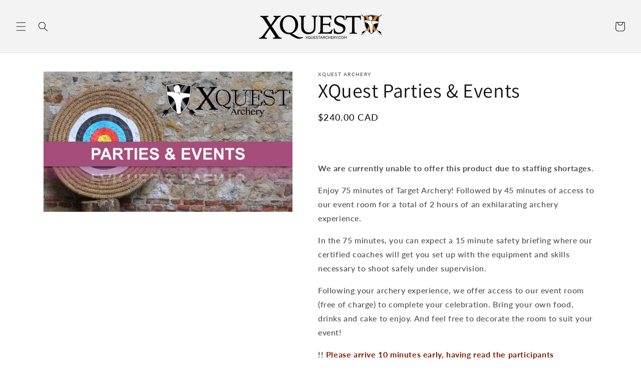

--- FILE ---
content_type: text/css
request_url: https://xquestarcheryproshop.com/cdn/shop/t/1/assets/section-main-product-custom.css?v=74859071276373215531689785321
body_size: -430
content:
input[type=text]:disabled,select:disabled,input[type=radio]:disabled,textarea:disabled{background-color:#f7f7f7}.hidden-field{display:none}.product-form__input .select,.form__label{max-width:37rem}.product-form__input .text-area,.product-form__input input[type=text]{cursor:text}.product-form__input .text-area{padding-top:10px;padding-bottom:10px}.checkbox__label{display:inline-block;max-width:85%}.checkbox__align_top{vertical-align:top}.checkbox__align_middle{vertical-align:middle}.checkbox__align_bottom{vertical-align:bottom}.checkbox__label>p{margin:2px 0}.checkbox-container,.checkbox-container>fieldset{margin:5px 0}
/*# sourceMappingURL=/cdn/shop/t/1/assets/section-main-product-custom.css.map?v=74859071276373215531689785321 */


--- FILE ---
content_type: text/javascript
request_url: https://limits.minmaxify.com/xquest-archery.myshopify.com?v=105&r=20230803154923
body_size: 8590
content:
!function(t){if(!t.minMaxify&&-1==location.href.indexOf("checkout.shopify")){var e=t.minMaxifyContext||{},a=t.minMaxify={shop:"xquest-archery.myshopify.com",cart:null,cartLoadTryCount:0,customer:e.customer,feedback:function(t){if(0!=i.search(/\/(account|password|checkouts|cache|\d+\/)/)){var e=new XMLHttpRequest;e.open("POST","https://admin.minmaxify.com/report"),e.send(location.protocol+"//"+a.shop+i+"\n"+t)}},guarded:function(t,e){return function(){try{var i=e&&e.apply(this,arguments),n=t.apply(this,arguments);return e?n||i:n}catch(t){console.error(t);var r=t.toString();-1==r.indexOf("Maximum call stack")&&a.feedback("ex\n"+(t.stack||"")+"\n"+r)}}}},i=t.location.pathname;a.guarded((function(){var e,n,r,o,c=t.jQuery,s=t.document,m="[name=checkout],[aria-label='Apple Pay'],[name=goto_pp],.amazon-payments-pay-button > img,[href='/checkout'],[type=submit][value=Checkout],[onclick='window.location\\=\\'\\/checkout\\''],form[action=\\/checkout] [type=submit],.carthook_checkout,.checkout_button,.slidecarthq .footer form,form[action=\\/cart] [type=submit].button-cart-custom,.tdf_btn_ck,.btn-checkout,.checkout-btn,.button-checkout",u="[name=checkout],.carthook_checkout",l=".cart-item-decrease,.cart-item-increase,.js--qty-adjuster,.js-qty__adjust,.minmaxify-quantity-button,.numberUpDown > *,.cart-item button.adjust,.cart-wrapper .quantity-selector__button,.cart .product-qty > .items,.cart__row [type=button],.cart-item-quantity button.adjust,.cart_items .js-change-quantity,.ajaxcart__qty-adjust,.cart-table-quantity button",d=".additional-checkout-buttons,.dynamic-checkout__content,.cart__additional_checkout,.additional_checkout_buttons,.paypal-button-context-iframe,.additional-checkout-button--apple-pay,.additional-checkout-button--google-pay",p="div.shopify-payment-button,.shopify-payment-button > div",f="input[name=quantity]",h="input[name^='updates['],.cart__qty-input,[data-cart-item-quantity]",y="a[href='/cart'],.js-drawer-open-right",g="[type=submit][name=update],.cart .btn-update",_=0,x={name:""},v=2e4,M={PREVENT_CART_UPD_MSG:"\n\n",NOT_VALID_MSG:"Order not valid",CART_UPDATE_MSG:"Cart needs to be updated",CART_UPDATE_MSG2:'Cart contents have changed, you must click "Update cart" before proceeding.',CART_AUTO_UPDATE:"Quantities have been changed, press OK to validate the cart.",VERIFYING_MSG:"Verifying",VERIFYING_EXPANDED:"Please wait while we verify your cart.",MIN_WEIGHT_MSG:"Current weight: {{CartWeight}} grams is less than the minimum order weight: {{CartMinWeight}} grams.",MAX_WEIGHT_MSG:"Current weight: {{CartWeight}} grams is more than the maximum order weight: {{CartMaxWeight}} grams.",MIN_SUBTOTAL_MSG:"Must have at least {{CartMinAmount}} in total.",MAX_SUBTOTAL_MSG:"Must have at most {{CartMaxAmount}} in total.",TOTAL_ITEMS_MIN_MSG:"Must have at least {{CartMinQuantity}} items total.",TOTAL_ITEMS_MAX_MSG:"Must have at most {{CartMaxQuantity}} items total.",TOTAL_ITEMS_MULT_MSG:"Must have a multiple of {{CartQuantityMultiple}} items total.",PROD_MIN_SUBTOTAL_MSG:"{{ProductName}}: Must have this item for at least {{ProductMinAmount}}.",PROD_MAX_SUBTOTAL_MSG:"{{ProductName}}: Must have this item for at most {{ProductMaxAmount}}.",GROUP_MIN_MSG:"Must have at least {{GroupMinQuantity}} of {{GroupTitle}}.",GROUP_MAX_MSG:"Must have at most {{GroupMaxQuantity}} of {{GroupTitle}}.",GROUP_MIN_SUBTOTAL_MSG:"Must have {{GroupTitle}} for at least {{GroupMinAmount}}.",GROUP_MAX_SUBTOTAL_MSG:"Must have {{GroupTitle}} for at most {{GroupMaxAmount}}.",GROUP_MULT_MSG:"{{GroupTitle}} quantity must be a multiple of {{GroupQuantityMultiple}}."};function b(){return(new Date).getTime()}Object.assign;function k(t,e){try{setTimeout(t,e||0)}catch(a){e||t()}}function T(t){return t?"string"==typeof t?s.querySelectorAll(t):t.nodeType?[t]:t:[]}function S(t,e){var a,i=T(t);if(i&&e)for(a=0;a<i.length;++a)e(i[a]);return i}function A(t,e){var a=t&&s.querySelector(t);if(a)return e?"string"==typeof e?a[e]:e(a):a}function w(t,e){if(c)return c(t).trigger(e);S(t,(function(t){t[e]()}))}function G(t,e,a){try{if(c)return c(t).on(e,a)}catch(t){}S(t,(function(t){t.addEventListener(e,a)}))}function L(t,e){var a=s.createElement("div");a.innerHTML=t;var i=a.childNodes;if(!e||!i)return i[0];for(;i.length;)e.appendChild(i[0]);return 1}function O(){}a.showMessage=function(t){if(q())return(a.closePopup||O)(),!0;var e=E.messages||E.getMessages();if(++_,t&&(a.prevented=b()),!a.showPopup||!a.showPopup(e[0],e.slice(1))){for(var i="",n=0;n<e.length;++n)i+=e[n]+"\n";alert(i),r&&w(g,"click")}return t&&(t.stopImmediatePropagation&&t.stopImmediatePropagation(),t.stopPropagation&&t.stopPropagation(),t.preventDefault&&t.preventDefault()),!1};function C(t){if(M.locales){var e=(M.locales[a.locale]||{})[t];if(void 0!==e)return e}return M[t]}var I,P={messages:[C("VERIFYING_EXPANDED")],equalTo:function(t){return this===t}},E=P;function N(t){return e?e.getItemLimits(a,t):{}}function U(){return e}function q(){return E.isOk&&!r&&U()||"force"==E.isOk||n}function R(){location.pathname!=i&&(i=location.pathname);try{if(U()&&!n){!function(){var t=a.cart&&a.cart.items;if(!t)return;S(h,(function(e){for(var a=0;a<t.length;++a){var i=t[a],n=e.dataset;if(i.key==n.lineId||e.id&&-1!=e.id.search(new RegExp("updates(_large)?_"+i.id,"i"))||n.index==a+1){var r=N(i);r.min>1&&!r.combine&&(e.min=r.min),r.max&&(e.max=r.max),r.multiple&&!r.combine&&(e.step=r.multiple);break}}}))}(),S(p,(function(t){t.style.display="none"}));var e=function(e){var a,n;if(!a){if(!n)try{n=decodeURIComponent(i||location.href||"")}catch(t){n=""}if(!((n=n.split("/")).length>2&&"products"==n[n.length-2]))return;a=n[n.length-1]}var r=(t.ShopifyAnalytics||{}).meta||{},o={handle:a,sku:""},c=r.product,s=r.selectedVariantId;if(!c){var m=A("#ProductJson-product-template");if(m)try{c=m._product||JSON.parse(m.dataset.product||m.textContent)}catch(t){}}if(c){o.product_description=c.description,o.product_type=c.type,o.vendor=c.vendor,o.price=c.price,o.product_title=c.title,o.product_id=c.id;var u=c.variants||[],l=u.length;if(s||1==l)for(var d=0;d<l;++d){var p=u[d];if(1==l||p.id==s){o.variant_title=p.public_title,o.sku=p.sku,o.grams=p.weight,o.price=p.price||c.price,o.variant_id=p.id,o.name=p.name,o.product_title||(o.product_title=p.name);break}}}return o}();if(e){var r=A(f);!function(e,a){function i(t,e){if(arguments.length<2)return a.getAttribute(t);null==e?a.removeAttribute(t):a.setAttribute(t,e)}var n=e.max||void 0,r=e.multiple,o=e.min;if((t.minmaxifyDisplayProductLimit||O)(e),a){var c=i("mm-max"),s=i("mm-step"),m=i("mm-min"),u=parseInt(a.max),l=parseInt(a.step),d=parseInt(a.min);stockMax=parseInt(i("mm-stock-max")),val=parseInt(a.value),(o!=m||o>d)&&((m?val==m||val==d:!val||val<o)&&(a.value=o),!e.combine&&o>1?i("min",o):m&&i("min",null),i("mm-min",o)),isNaN(stockMax)&&!c&&(stockMax=parseInt(i("data-max-quantity")||i("max")),i("mm-stock-max",stockMax)),!isNaN(stockMax)&&n&&n>stockMax&&(n=stockMax),(n!=c||isNaN(u)||u>n)&&(n?i("max",n):c&&i("max",null),i("mm-max",n)),(r!=s||r>1&&l!=r)&&(e.combine?s&&i("step",null):i("step",r),i("mm-step",r))}}(N(e),r)}}}catch(t){console.error(t)}return Q(),F(),!0}function Q(t,e,a){S(u,(function(i){var n=null===t?i.minMaxifySavedLabel:t;i.minMaxifySavedLabel||(i.minMaxifySavedLabel=i.value||(i.innerText||i.textContent||"").trim()),void 0!==n&&(i.value=n,i.textContent&&!i.childElementCount&&(i.textContent=n));var r=i.classList;r&&e&&r.add(e),r&&a&&r.remove(a)}))}function D(t){"start"==t?(Q(C("VERIFYING_MSG"),"btn--loading"),o||(o=b(),k((function(){o&&b()-o>=v&&(B()&&a.feedback("sv\n"+JSON.stringify(a.cart)),E={isOk:"force"},D("stop"))}),v))):"stop"==t?(Q(E.isOk?null:C("NOT_VALID_MSG"),0,"btn--loading"),o=0,(a.popupShown||O)()&&a.showMessage()):"changed"==t&&Q(C("CART_UPDATE_MSG")),F()}function F(){S(d,(function(t){var e=t.style;q()?t.mm_hidden&&(e.display=t.mm_hidden,t.mm_hidden=!1):"none"!=e.display&&(t.mm_hidden=e.display||"block",e.display="none")})),(t.minmaxifyDisplayCartLimits||O)(!n&&E,r)}function W(t){let e=t.target;if(e.matches){var i=e.parentElement;if(e.matches(m)||i&&i.matches(m))return a.showMessage(t);e.matches(l)&&a.onChange(t)}}function j(i){null==a.cart&&(a.cart=(t.Shopify||{}).cart||null);var n=a.cart&&a.cart.item_count&&(i||!_&&B());(R()||n||i)&&(U()&&a.cart?(E=e.validateCart(a),D("stop"),n&&(I&&!E.isOk&&!E.equalTo(I)&&s.body?a.showMessage():!_&&B()&&k(a.showMessage,100)),I=E):(E=P,D("start"),a.cart||H()))}function B(){return 0==i.indexOf("/cart")}function X(t,e,i,n){if(e&&"function"==typeof e.search&&4==t.readyState&&200==t.status&&e){var r,o;try{if("GET"==i&&0==e.search(/\/cart($|\.js|\.json|\?view=json)/)&&-1==e.search(/\d\d\d/))return;var c=(r=t.responseText||"").indexOf("{");-1!=e.search(/\/cart(\/update|\/change|\/clear|\.js)/)||"/cart"==e&&0==c?(-1!=e.indexOf("callback=")&&(r=r.substring(c,r.length-1)),o=a.handleCartUpdate(r,-1!=e.indexOf("cart.js")?"get":"update",n)):-1!=e.indexOf("/cart/add")?o=a.handleCartUpdate(r,"add",n):"GET"!=i||B()&&"/cart"!=e||(j(),o=1)}catch(t){if(!r||0==t.toString().indexOf("SyntaxError"))return;console.error(t),a.feedback("ex\n"+(t.stack||"")+"\n"+t.toString()+"\n"+e)}o&&V()}}function V(){for(var t=500;t<=2e3;t+=500)k(R,t)}function H(){var t=new XMLHttpRequest,e="/cart.js?_="+b();t.open("GET",e),t.mmUrl=null,t.onreadystatechange=function(){X(t,e)},t.send(),k((function(){null==a.cart&&a.cartLoadTryCount++<60&&H()}),5e3)}a.getLimitsFor=N,a.checkLimits=q,a.onChange=a.guarded((function(){D("changed"),r=!0,E=B()&&A(g)?{messages:[C("CART_AUTO_UPDATE")]}:{messages:[C("CART_UPDATE_MSG2")]},F()})),t.getLimits=j,t.mmIsEnabled=q,a.handleCartUpdate=function(t,e,i){if("string"==typeof t&&(t=JSON.parse(t)),"get"!=e||JSON.stringify(a.cart)!=JSON.stringify(t)){if("add"!=e){if(i&&!t.item_count&&a.cart)return;a.cart=t}else{var n=t.items||[t];t=a.cart;for(var o=0;o<n.length;++o){var c=n[o];t&&t.items||(t=a.cart={total_price:0,total_weight:0,items:[],item_count:0}),t.total_price+=c.line_price,t.total_weight+=c.grams*c.quantity,t.item_count+=c.quantity;for(var s=0;s<t.items.length;++s){var m=t.items[s];if(m.id==c.id){t.total_price-=m.line_price,t.total_weight-=m.grams*m.quantity,t.item_count-=m.quantity,t.items[s]=c,c=0;break}}c&&t.items.unshift(c)}}return r=!1,j(!0),1}if(!E.isOk)return R(),1};var K=t.XMLHttpRequest.prototype,z=K.open,J=K.send;function Y(){var e=t.fetch;e&&!e.minMaxify&&(t.fetch=function(t,i){var n=e.apply(this,arguments);return method=(i||t||{}).method||"GET",-1!=(t=((t||{}).url||t||"").toString()).search(/\/cart(\/|\.js)/)&&(n=n.then((function(e){try{e.ok&&e.clone().text().then(a.guarded((function(a){e.readyState=4,e.responseText=a,X(e,t,method,!0)})))}catch(t){}return e}))),n},t.fetch.minMaxify=1)}function $(){c||(c=t.jQuery);var e=t.Shopify||{},i=e.shop||location.host;if(x=e.theme||x,n=!1,s.getElementById("minmaxify_disable")||i!=a.shop)n=!0;else{a.locale=e.locale,R(),function(t,e,i,n){S(t,(function(t){if(!t["mmBound_"+e]){t["mmBound_"+e]=!0;var r=t["on"+e];r&&n?t["on"+e]=a.guarded((function(t){!1!==i()?r.apply(this,arguments):t.preventDefault()})):G(t,e,a.guarded(i))}}))}(y,"click",V),a.showPopup||L('<style type="text/css" minmaxify>.minmaxify-p-bg { top: 0; left: 0; width: 100%; height: 100%; z-index: 1999999998; overflow: hidden; position: fixed; background: rgb(11, 11, 11, 0.8); opacity: 0.2; } .minmaxify-p-bg.minmaxify-a { transition: opacity 0.15s ease-out; opacity: 1; display: block; } \n.minmaxify-p-wrap { top: 0; left: 0; width: 100%; height: 100%; display: table; z-index: 1999999999; position: fixed; outline: none !important; -webkit-backface-visibility: hidden; pointer-events: none; }\n.minmaxify-p-wrap > div { display: table-cell; vertical-align: middle; }\n.minmaxify-p { opacity: .5; color: black; background-color: white; padding: 18px; max-width: 500px; margin: 18px auto; width: calc(100% - 36px); pointer-events: auto; border: solid white 1px; overflow: auto; max-height: 95vh; } .minmaxify-p.minmaxify-a { opacity: 1; transition: all 0.25s ease-in; border-width: 0px; }\n.minmaxify-ok { display: inline-block; padding: 8px 20px; margin: 0; line-height: 1.42; text-decoration: none; text-align: center; vertical-align: middle; white-space: nowrap; border: 1px solid transparent; border-radius: 2px; font-family: "Montserrat","HelveticaNeue","Helvetica Neue",sans-serif; font-weight: 400;font-size: 14px;text-transform: uppercase;transition:background-color 0.2s ease-out;background-color: #528ec1; color: white; min-width: unset; }\n.minmaxify-ok:after { content: "OK"; }\n.minmaxify-close { font-style: normal; font-size: 28px; font-family: Arial, Baskerville, monospace; overflow: visible; background: transparent; border: 0; -webkit-appearance: none; display: block; outline: none; padding: 0 0 0 10px; box-shadow: none; margin-top: -10px; opacity: .65; }\n.minmaxify-p button { user-select: none; -webkit-user-select: none; cursor: pointer; float:right; width: unset; }\n.minmaxify-close:hover, .minmaxify-close:focus { opacity: 1; }\n.minmaxify-p ul { padding-left: 2rem; margin-bottom: 2rem; }</style>',s.head)&&(a.showPopup=function(t,e){for(var i='<button title="Close (Esc)" type="button" class="minmaxify-close" aria-label="Close">&times;</button>'+t.replace(new RegExp("\n","g"),"<br/>")+"<ul>",n=0;n<e.length;++n){var r=e[n];r&&(i+="<li>"+r+"</li>")}i+='</ul><div><button class="minmaxify-ok"></button><div style="display:table;clear:both;"></div></div>';var o=A("div.minmaxify-p");if(o)o.innerHtml=i;else{var c=document.body;c.insertBefore(L("<div class='minmaxify-p-bg'></div>"),c.firstChild),c.insertBefore(L("<div class='minmaxify-p-wrap'><div><div role='dialog' aria-modal='true' aria-live='assertive' tabindex='1' class='minmaxify-p'>"+i+"</div></div></div>"),c.firstChild),G(".minmaxify-ok","click",(function(){a.closePopup(1)})),G(".minmaxify-close, .minmaxify-p-bg","click",(function(){a.closePopup()})),k(S.bind(a,".minmaxify-p-bg, .minmaxify-p",(function(t){t.classList.add("minmaxify-a")})))}return 1},a.closePopup=function(t){S(".minmaxify-p-wrap, .minmaxify-p-bg",(function(t){t.parentNode.removeChild(t)})),r&&t&&w(g,"click")},a.popupShown=function(){return T("div.minmaxify-p").length},s.addEventListener("keyup",(function(t){27===t.keyCode&&a.closePopup()}))),Z();var o=document.getElementsByTagName("script");for(let t=0;t<o.length;++t){var m=o[t];m.src&&-1!=m.src.indexOf("trekkie.storefront")&&!m.minMaxify&&(m.minMaxify=1,m.addEventListener("load",Z))}}}function Z(){var e=t.trekkie||(t.ShopifyAnalytics||{}).lib||{},i=e.track;i&&!i.minMaxify&&(e.track=function(t){return"Viewed Product Variant"==t&&k(R),i.apply(this,arguments)},e.track.minMaxify=1,e.ready&&(e.ready=a.guarded(j,e.ready)));var n=t.subscribe;"function"!=typeof n||n.mm_quTracked||(n.mm_quTracked=1,n("quantity-update",a.guarded(R)))}a.initCartValidator=a.guarded((function(t){e||(e=t,n||j(!0))})),K.open=function(t,e,a,i,n){return this.mmUrl=e,this.mmMethod=t,z.apply(this,arguments)},K.send=function(t){var e=this;return e.addEventListener?e.addEventListener("readystatechange",(function(t){X(e,e.mmUrl,e.mmMethod)})):e.onreadystatechange=a.guarded((function(){X(e,e.mmUrl)}),e.onreadystatechange),J.apply(e,arguments)},Y(),s.addEventListener("mousedown",a.guarded(W),!0);try{s.addEventListener("touchstart",a.guarded(W),{capture:!0,passive:!1})}catch(t){}s.addEventListener("keydown",a.guarded((function(t){let e=t.target;e.matches&&e.matches(h)&&a.onChange(t)}))),s.addEventListener("change",a.guarded((function(t){let e=t.target;e.matches&&e.matches(h)&&a.onChange(t)}))),s.addEventListener("DOMContentLoaded",a.guarded((function(){$(),n||((t.booster||t.BoosterApps)&&c&&c.fn.ajaxSuccess&&c(s).ajaxSuccess((function(t,e,a){a&&X(e,a.url,a.type)})),t.routes&&Y())}))),$()}))()}}(window),function(){function CheckState(t,e,a,i){this.cart=e||{},this.opt=t,this.customer=a,this.messages=[],this.locale=i}function makeTextPieceEvaluator(_opt,cart,_ctx){function formatMoney(t){if(void 0!==MoneyFormat){try{t=t.toLocaleString()}catch(t){}MoneyFormat&&(t=MoneyFormat.replace(/{{\s*amount[a-z_]*\s*}}/,t))}return t}const MoneyFormat=_opt.moneyFormat,CartAmount=formatMoney(cart._subtotal),CartMinAmount=formatMoney(_opt.minorder),CartMaxAmount=formatMoney(_opt.maxorder),CartWeight=Number(cart.total_weight||0),CartMinWeight=_opt.weightmin,CartMaxWeight=_opt.weightmax,CartQuantity=cart._totalQuantity,CartMinQuantity=_opt.mintotalitems,CartMaxQuantity=_opt.maxtotalitems,CartQuantityMultiple=_opt.multtotalitems;if(_opt=0,_ctx&&_ctx.itemLimit){const ProductAmount=formatMoney(Number(_ctx.item.line_price)/100),ProductQuantity=_ctx.item.quantity,item=_ctx.refItem||_ctx.item;_ctx=_ctx.itemLimit;const ProductName=_ctx.combine&&_ctx.name?unescape(_ctx.name):item.title,GroupTitle=_ctx.title,ProductMinAmount=formatMoney(_ctx.minAmt),ProductMaxAmount=formatMoney(_ctx.maxAmt),ProductMinQuantity=_ctx.min,ProductMaxQuantity=_ctx.max,ProductQuantityMultiple=_ctx.multiple;return _ctx=0,function(v){return eval(v)}}if(_ctx&&_ctx.groupLimit){const GroupAmount=formatMoney(Number(_ctx.item.line_price)/100),GroupQuantity=_ctx.item.quantity,item=_ctx.refItem||_ctx.item;_ctx=_ctx.groupLimit;const GroupTitle=_ctx.title,GroupMinAmount=formatMoney(_ctx.minAmt),GroupMaxAmount=formatMoney(_ctx.maxAmt),GroupMinQuantity=_ctx.min,GroupMaxQuantity=_ctx.max,GroupQuantityMultiple=_ctx.multiple;return _ctx=0,function(v){return eval(v)}}return function(v){return eval(v)}}CheckState.prototype={recalculate:function(t){this.isOk=!0,this.messages=!t&&[];var e=this.cart._subtotal=Number(this.cart.total_price||0)/100,a=this.opt.overridesubtotal;if(!(a>0&&e>a)){for(var i=0,n=this.cart.items||[],r=0;r<n.length;r++)i+=Number(n[r].quantity);this.cart._totalQuantity=i,this.addMsg("INTRO_MSG"),this._doSubtotal(),this._doItems(),this._doQtyTotals(),this._doWeight()}},getMessages:function(){return this.messages||this.recalculate(),this.messages},addMsg:function(t,e){if(!this.messages)return;const a=this.opt.messages;var i=a[t];if(a.locales&&this.locale){var n=(a.locales[this.locale]||{})[t];void 0!==n&&(i=n)}i=this._fmtMsg(unescape(i),e),this.messages.push(i)},_fmtMsg:function(t,e){var a,i=this.opt,n=this.cart;return t.replace(/\{\{(.*?)\}\}/g,(function(t,r){a||(a=makeTextPieceEvaluator(i,n,e));try{return a(r)}catch(t){return'"'+t.message+'"'}}))},equalTo:function(t){if(this.isOk!==t.isOk)return!1;var e=this.getMessages(),a=t.messages||t.getMessages&&t.getMessages()||[];if(e.length!=a.length)return!1;for(var i=0;i<e.length;++i)if(e[i]!==a[i])return!1;return!0},_doSubtotal:function(){var t=this.cart._subtotal,e=this.opt.minorder,a=this.opt.maxorder;t<e&&(this.addMsg("MIN_SUBTOTAL_MSG"),this.isOk=!1),a>0&&t>a&&(this.addMsg("MAX_SUBTOTAL_MSG"),this.isOk=!1)},_doWeight:function(){var t=Number(this.cart.total_weight||0),e=this.opt.weightmin,a=this.opt.weightmax;t<e&&(this.addMsg("MIN_WEIGHT_MSG"),this.isOk=!1),a>0&&t>a&&(this.addMsg("MAX_WEIGHT_MSG"),this.isOk=!1)},checkGenericLimit:function(t,e,a){if(!(t.quantity<e.min&&(this.addGenericError("MIN",t,e,a),a)||e.max&&t.quantity>e.max&&(this.addGenericError("MAX",t,e,a),a)||e.multiple>1&&t.quantity%e.multiple>0&&(this.addGenericError("MULT",t,e,a),a))){var i=Number(t.line_price)/100;void 0!==e.minAmt&&i<e.minAmt&&(this.addGenericError("MIN_SUBTOTAL",t,e,a),a)||e.maxAmt&&i>e.maxAmt&&this.addGenericError("MAX_SUBTOTAL",t,e,a)}},addGenericError:function(t,e,a,i){var n={item:e};i?(t="PROD_"+t+"_MSG",n.itemLimit=a,n.refItem=i):(t="GROUP_"+t+"_MSG",n.groupLimit=a),this.addMsg(t,n),this.isOk=!1},_buildLimitMaps:function(){var t=this.opt,e=t.items||[];t.byHandle={},t.bySKU={},t.byId={};for(var a=0;a<e.length;++a){var i=e[a];i.sku&&(t.bySKU[i.sku]=i),i.h&&(t.byHandle[i.h]=i),i.id&&(t.byId[i.id]=i)}},getSkuLimit:function(t){if(t){var e=this.opt.bySKU[t];if(e)return e}},_doItems:function(){var t,e,a=this.cart.items||[],i={},n={};function r(t,e,a){var i=a[e];void 0===i?(i=a[e]={},Object.keys(t).forEach((function(e){i[e]=t[e]}))):(i.quantity+=Number(t.quantity),i.line_price+=Number(t.line_price))}for(var o=0;o<a.length;o++)r(t=a[o],this.getCartItemKey(t),i),r(t,this.getCartItemCombinedKey(t),n);for(var c in i)(t=i[c])&&((e=this.getItemLimit(t)).combine||this.checkGenericLimit(t,e,t));for(var c in n)(t=n[c])&&(e=this.getItemLimit(t,!0)).combine&&this.checkGenericLimit(t,e,t)},getCartItemCombinedKey:function(t){return t.handle},getCartItemKey:function(t){var e=t.handle;return e+=t.sku||t.variant_id},getCartItemIds:function(t){var e={handle:t.handle||"",sku:t.sku},a=e.handle.indexOf(" ");return a>0&&(e.sku=e.handle.substring(a+1),e.handle=e.handle.substring(0,a)),e},getItemLimit:function(t,e){var a=this.opt;if(!a)return{};void 0===a.byHandle&&this._buildLimitMaps();var i=this.getCartItemIds(t),n=this.getSkuLimit(i.sku);return n||(n=a.byId[t.product_id]||a.byHandle[i.handle]),n||(n={min:a.itemmin,max:a.itemmax,multiple:a.itemmult}),n},calcItemLimit:function(t){var e=this.getItemLimit(t);(e={max:e.max||0,multiple:e.multiple||1,min:e.min,combine:e.combine}).min||(e.min=e.multiple);var a=this.opt.maxtotalitems||0;return(!e.max||a&&a<e.max)&&(e.max=a),e},_doQtyTotals:function(){var t=this.opt.maxtotalitems,e=this.opt.mintotalitems,a=this.opt.multtotalitems,i=this.cart._totalQuantity;0!=t&&i>t&&(this.addMsg("TOTAL_ITEMS_MAX_MSG"),this.isOk=!1),i<e&&(this.addMsg("TOTAL_ITEMS_MIN_MSG"),this.isOk=!1),a>1&&i%a>0&&(this.addMsg("TOTAL_ITEMS_MULT_MSG"),this.isOk=!1)}};var limits={messages:{INTRO_MSG:"Cannot place order, conditions not met: \n\n",PROD_MIN_MSG:"{{ProductName}}: Must have at least {{ProductMinQuantity}} of this item.",PROD_MAX_MSG:"{{ProductName}}: Must have at most {{ProductMaxQuantity}} of this item.",PROD_MULT_MSG:"{{ProductName}}: Quantity must be a multiple of {{ProductQuantityMultiple}}."},items:[{id:8310796452131,h:"maple-leaf-ft-40cm-3-spot-target-face",name:"Maple Leaf FT-40cm 3 Spot Target Face",max:5},{id:8305378591011,h:"maple-leaf-reduced-world-archery-vertical-3-spot-target-face",name:"Maple Leaf Reduced World Archery Vertical 3 Spot Target Face",max:5},{id:8310790029603,h:"maple-leaf-ta-3x40v-3-spot-vertical-world-championship-target-face",name:"Maple Leaf TA-3X40V 3 Spot Vertical World Championship Target Face",max:5},{id:8358158827811,h:"maple-leaf-world-archery-official-5-ring-waterproof-target-face-wp-80-cm",name:"Maple Leaf World Archery Official 5 Ring Waterproof Target Face (WP-80 cm)",max:5},{id:8312515330339,h:"maple-leaf-world-archery-official-6-ring-target-face",name:"Maple Leaf World Archery Official 6 Ring Target Face",max:5},{id:8310797205795,h:"maple-leaf-world-archery-official-target-face-40-cm",name:"Maple Leaf World Archery Official Target Face (40 cm)",max:5},{id:8312855920931,h:"maple-leaf-world-archery-official-target-face-60-cm",name:"Maple Leaf World Archery Official Target Face (60 cm)",max:5},{id:8312867553571,h:"maple-leaf-world-archery-official-waterproof-target-face-60-cm",name:"Maple Leaf World Archery Official Waterproof Target Face (60 cm)",max:5},{id:8312902844707,h:"maple-leaf-world-archery-official-waterproof-target-face-80-cm",name:"Maple Leaf World Archery Official Waterproof Target Face (80 cm)",max:5},{id:8305352376611,h:"morrell-target",name:"Morrell FITA Compound Paper Face Archery Target",max:5},{id:8305354178851,h:"morrell-fita-recurve-paper-face-archery-target",name:"Morrell FITA Recurve Paper Face Archery Target",max:5}],groups:[],rules:[],moneyFormat:"${{amount}}"},validator={apiVer:[1,0],validateCart:function(t){var e=this.instantiate(t);return e.recalculate(),e},getItemLimits:function(t,e){return this.instantiate(t).calcItemLimit(e)},instantiate:function(t){return new CheckState(limits,t.cart,t.customer,t.locale)}};minMaxify.initCartValidator(validator)}();